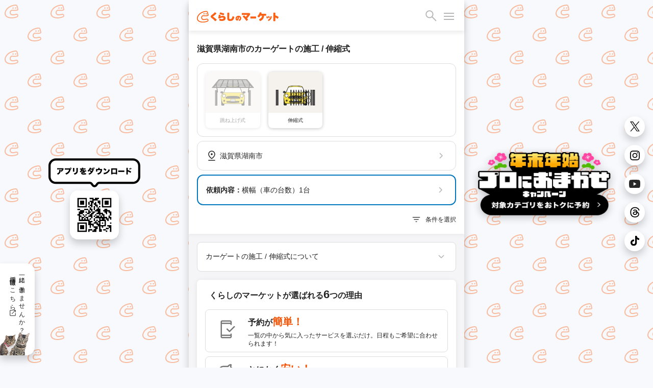

--- FILE ---
content_type: application/javascript
request_url: https://cdn.curama.jp/static/sp/js/common.js?h=25c8cc64fb98557d26326285b9bf0d9b
body_size: 542
content:
"use strict";

// スクロール動作の判定
(function($, window) {
  var RANGE = 5,
    events = ["click", "touchstart", "touchmove", "touchend"],
    handlers = {
      click: function(e) {
        if(e.target === e.currentTarget)
          e.preventDefault();
      },
      touchstart: function(e) {
        this.jQueryTap.touched = true;
        this.jQueryTap.startX = e.touches[0].pageX;
        this.jQueryTap.startY = e.touches[0].pageY;
      },
      touchmove: function(e) {
        if(!this.jQueryTap.touched) {
          return;
        }

        if(Math.abs(e.touches[0].pageX - this.jQueryTap.startX) > RANGE ||
           Math.abs(e.touches[0].pageY - this.jQueryTap.startY) > RANGE) {
          this.jQueryTap.touched = false;
        }
      },
      touchend: function(e) {
        if(!this.jQueryTap.touched) {
          return;
        }

        this.jQueryTap.touched = false;
        $.event.dispatch.call(this, $.Event("tap", {
          originalEvent: e,
          target: e.target,
          pageX: e.changedTouches[0].pageX,
          pageY: e.changedTouches[0].pageY
        }));
      }
    };

  $.event.special.tap = "ontouchend" in window? {
    setup: function() {
      var thisObj = this;

      if(!this.jQueryTap) {
        Object.defineProperty(this, "jQueryTap", {value: {}});
      }
      $.each(events, function(i, ev) {
        thisObj.addEventListener(ev, handlers[ev], false);
      });
    },
    teardown: function() {
      var thisObj = this;

      $.each(events, function(i, ev) {
        thisObj.removeEventListener(ev, handlers[ev], false);
      });
    }
  }: {
    bindType: "click",
    delegateType: "click"
  };

  $.fn.tap = function(data, fn) {
    return arguments.length > 0? this.on("tap", null, data, fn): this.trigger("tap");
  };
})(jQuery, this);


